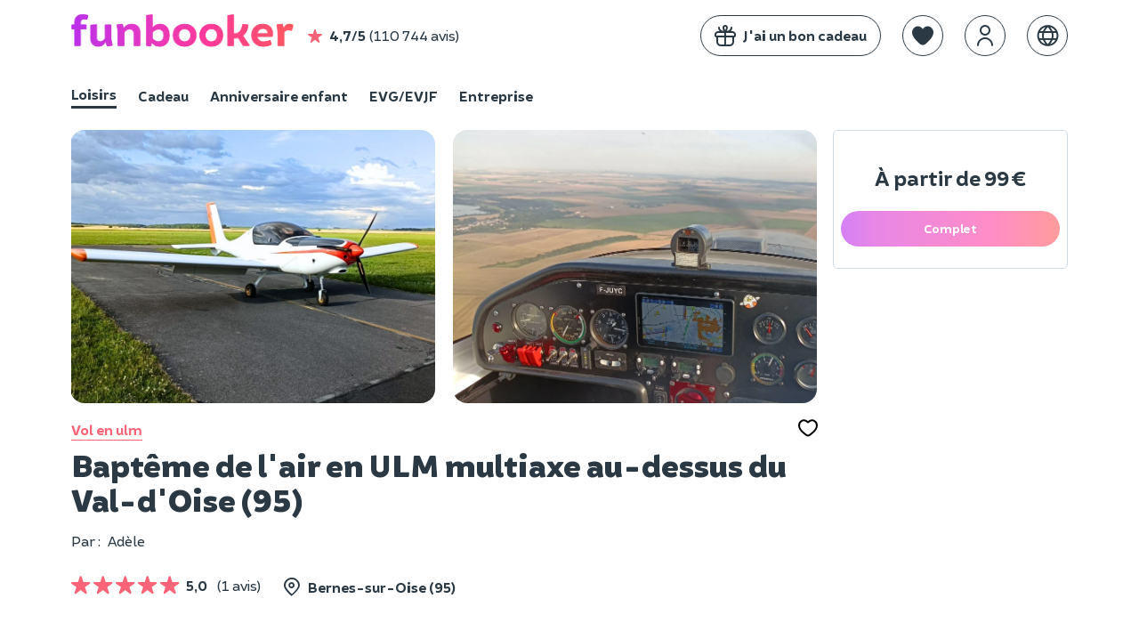

--- FILE ---
content_type: text/html; charset=UTF-8
request_url: https://www.funbooker.com/fr/annonce/bapteme-de-lair-en-ulm-multiaxe-au-dessus-du-val-doise-95/voir
body_size: 14090
content:
<!doctype html>
<html lang="fr">
<head>
    <meta charset="utf-8"><script>
    (function (w, d, s, l, i) {
        w[l] = w[l] || [];
        w[l].push({
            'gtm.start': new Date().getTime(), event: 'gtm.js'
        });
        var f = d.getElementsByTagName(s)[0],
                j = d.createElement(s), dl = l != 'dataLayer' ? '&l=' + l : '';
        j.async = true;
        j.src = 'https://www.googletagmanager.com/gtm.js?id=' + i + dl;
        f.parentNode.insertBefore(j, f);
    })(window, document, 'script', 'dataLayer', 'GTM-MDWD3BL');
</script>
                <link rel="dns-prefetch" href="https://res.cloudinary.com/">
        <link rel="preload" href="https://cdn.funbooker.com/graphic-charter/fonts/fb-icons-3_4.woff2" as="font" type="font/woff2" crossorigin="anonymous">
        <link rel="preload" href="https://cdn.funbooker.com/graphic-charter/fonts/Brocha-Regular.woff2" as="font" type="font/woff2" crossorigin="anonymous">
        <link rel="preload" href="https://cdn.funbooker.com/graphic-charter/fonts/Brocha-Bold.woff2" as="font" type="font/woff2" crossorigin="anonymous">
        <link rel="preload" href="https://cdn.funbooker.com/graphic-charter/fonts/Brocha-Black.woff2" as="font" type="font/woff2" crossorigin="anonymous">
    

        
        <title>Baptême de l&#039;air en ULM multiaxe au-dessus du Val-d&#039;Oise (95)</title>

    <meta name="description" content="&lt;p&gt;Venez d&amp;eacute;couvrir le Val d&#039;Oise autrement : en ULM multiaxe ! Au cours de ce bapt&amp;ecirc;me de l&#039;air de 15 &amp;agrave; 60 minutes, vous survolerez la r&amp;eacute;gion aux c&amp;ocirc;t&amp;eacute;s de pilote">



    <link rel="canonical" href="/fr/annonce/bapteme-de-lair-en-ulm-multiaxe-au-dessus-du-val-doise-95/voir" />

            <link rel="alternate" href="https://www.funbooker.com/fr/annonce/bapteme-de-lair-en-ulm-multiaxe-au-dessus-du-val-doise-95/voir" hreflang="fr" />
            <link rel="alternate" href="https://www.funbooker.com/en/listing/multi-axis-microlight-flight-over-val-doise-95/show" hreflang="en" />
            <link rel="alternate" href="https://www.funbooker.com/es/actividad/primer-vuelo-en-ultraligero-multieje-sobre-val-doise-95/ver" hreflang="es" />
    
    <meta property="og:title" content="Baptême de l&#039;air en ULM multiaxe au-dessus du Val-d&#039;Oise (95)"/>

    <meta property="og:description" content="&lt;p&gt;Venez d&amp;eacute;couvrir le Val d&#039;Oise autrement : en ULM multiaxe ! Au cours de ce bapt&amp;ecirc;me de l&#039;air de 15 &amp;agrave; 60 minutes, vous survolerez la r&amp;eacute;gion aux c&amp;ocirc;t&amp;eacute;s de pilotes ultra-exp&amp;eacute;riment&amp;eacute;s !&lt;/p&gt;
&lt;h3&gt;Le Val-d&#039;Oise : r&amp;eacute;gion parfaite pour d&amp;eacute;couvrir l&#039;ULM&lt;/h3&gt;
&lt;p&gt;"/>

    <meta property="og:image" content="https://res.cloudinary.com/funbooker/image/upload/ar_1:1,f_auto,q_auto,t_lr-medium,w_400/v1/marketplace-listing/nymbnn8uvho4dn7if3kv"/>

    <meta name="viewport" content="height=device-height, width=device-width, initial-scale=1.0, minimum-scale=1.0, maximum-scale=1.0, user-scalable=no, minimal-ui">
    <meta http-equiv="X-UA-Compatible" content="IE=edge">
    <meta name="mobile-web-app-capable" content="yes">

            <link rel="icon" type="image/png" href="/favicon-180x180.png" sizes="144x144">
    
            <link rel="stylesheet" href="https://cdn.funbooker.com/graphic-charter/css/graphic-charter.02fceee4f674c18bc8e8672e97f2d3f4c1687d68.css" type="text/css" media="all">
        <link rel="stylesheet" href="https://cdn.funbooker.com/assets/common_classic.bd7d8bdece63c3eeb334.css" type="text/css" media="all">
                <meta name="p:domain_verify" content="4d04cd271df4f8c3b2741227e48a5f8b"/>
    </head>

<body class="classic elsa listing-detail" data-occasion="">

    
    <header>
                                




        







<div
    id="mobile-menu"
    class="position-fixed w-100 h-100 left-0 bg-white font-weight-bold  top-0"
    style="z-index:  1050; display: none;"
>
    <div class="flex space-between items-center px-4 border rounded-top" style="box-shadow: 0px 0px 15px 9px rgba(0,0,0,0.1);">
        <p class="mb-0">Menu</p>
        <i class="fal fa-times close-icon py-3 cursor-pointer " aria-hidden="true"></i>
    </div>


    <div class="fb-navbar fb-navbar--inverted flex-sm-col pt-3 pt-sm-3 classic">
                                    <a class="flex items-center mb-2 pl-4" href="/fr/category/activites">
                <img style="border-radius: 5px" class="mr-3 float-left" width="40px" height="40px" src="https://res.cloudinary.com/funbooker/image/upload/ar_4:3,c_fill,dpr_2.0,f_auto,q_auto,w_300/v1/marketplace-listing/vm7kzqzohzkmnv716h7j" alt="calendar" />
                <div class="fb-navbar__item mr-4 px-sm-0 text-dark 1"
                     style="border-bottom-width: 0px !important; display: block"
                >
                    <p class="mb-0 text-left w-100 ">Loisirs</p>
                    <p class="mb-0" style="font-weight: normal">17 000 activités près de chez vous</p>
                </div>
            </a>
                                            <a class="flex items-center mb-2 pl-4" href="/fr/theme/cadeau">
                <img style="border-radius: 5px" class="mr-3 float-left" width="40px" height="40px" src="https://res.cloudinary.com/funbooker/image/upload/ar_6:6,c_fill,f_auto,q_auto,w_300/v1/marketplace-listing/awgabwtycyk5brdk5bfh" alt="calendar" />
                <div class="fb-navbar__item mr-4 px-sm-0 text-dark "
                     style="border-bottom-width: 0px !important; display: block"
                >
                    <p class="mb-0 text-left w-100 ">Cadeau</p>
                    <p class="mb-0" style="font-weight: normal">Nos meilleures expériences à offrir</p>
                </div>
            </a>
                                            <a class="flex items-center mb-2 pl-4" href="/fr/category/anniversaire-enfant">
                <img style="border-radius: 5px" class="mr-3 float-left" width="40px" height="40px" src="https://res.cloudinary.com/funbooker/image/upload/ar_4:3,c_fill,dpr_auto,f_auto,q_auto,w_500/v1/marketplace-listing/erfsvakswn0ww9mwiiil" alt="calendar" />
                <div class="fb-navbar__item mr-4 px-sm-0 text-dark "
                     style="border-bottom-width: 0px !important; display: block"
                >
                    <p class="mb-0 text-left w-100 ">Anniversaire enfant</p>
                    <p class="mb-0" style="font-weight: normal">À domicile où dans un lieu</p>
                </div>
            </a>
                                            <a class="flex items-center mb-2 pl-4" href="/fr/evg-evjf">
                <img style="border-radius: 5px" class="mr-3 float-left" width="40px" height="40px" src="https://res.cloudinary.com/funbooker/image/upload/ar_4:3,c_fill,dpr_2.0,f_auto,q_auto,w_300/v1/marketplace-listing/a6wwgpleyploq6gkukfq" alt="calendar" />
                <div class="fb-navbar__item mr-4 px-sm-0 text-dark "
                     style="border-bottom-width: 0px !important; display: block"
                >
                    <p class="mb-0 text-left w-100 ">EVG/EVJF</p>
                    <p class="mb-0" style="font-weight: normal">Activités festives pour votre groupe</p>
                </div>
            </a>
                                                <hr class="mt-2 mb-3 mx-4" />
                        <a class="flex items-center mb-2 pl-4" href="/fr/category/evenement-entreprise">
                <img style="border-radius: 5px" class="mr-3 float-left" width="40px" height="40px" src="https://res.cloudinary.com/funbooker/image/upload/ar_16:11,c_fill,dpr_2.0,f_auto,q_auto,h_400/v1680620187/website/b2b/homepage_business_team_building.png" alt="calendar" />
                <div class="fb-navbar__item mr-4 px-sm-0 text-dark "
                     style="border-bottom-width: 0px !important; display: block"
                >
                    <p class="mb-0 text-left w-100 ">Entreprise</p>
                    <p class="mb-0" style="font-weight: normal">Team building, séminaires, réunions</p>
                </div>
            </a>
            </div>


    <hr class="mt-2">

    <div class="flex flex-col">
                            <div class="flex flex-start text-dark px-4 mr-4 mb-2 items-center" js-link data-href="https://www.funbooker.com/fr/accueil-cadeau?reactRouting=accueil">
                <i class="fal fa-gift mr-3 " style="font-size: 1.5rem"></i>
                <span class="text-dark" style="font-weight: normal">J&#039;ai un bon cadeau </span>
            </div>
            </div>
    <div class="flex flex-col">
                            <div class="flex flex-start text-dark px-4 mr-4 mb-2 items-center" js-link data-href="https://www.funbooker.com/fr/page/devenir-funpro?reactRouting=accueil">
                <i class="fal fa-handshake mr-3 " style="font-size: 1.5rem"></i>
                <span class="text-dark" style="font-weight: normal">Devenir partenaire </span>
            </div>
            </div>
                <div class="px-4">
            <div class="flex items-center">
                <i class="fal fa-globe mr-3" style="font-size: 1.5rem"></i>
                <div chevron-toggle class="flex items-center d-none-min-sm pr-4">
                    <span class="mb-0" style="font-weight: normal">Langues</span>
                    <i class="fal fa-chevron-right ml-2 font-weight-bold" style="font-size: 1rem" aria-hidden="true"></i>
                </div>

            </div>
            <ul id="languages" class="pl-4 font-weight-light ml-2" style="display: none;">
                                    <li >
                        <a href="https://www.funbooker.com/fr/annonce/bapteme-de-lair-en-ulm-multiaxe-au-dessus-du-val-doise-95/voir" class="text-decoration-none font-weight-bold" style=" font-weight: ">Français</a>
                    </li>
                                    <li >
                        <a href="https://www.funbooker.com/en/listing/multi-axis-microlight-flight-over-val-doise-95/show" class="text-decoration-none" style=" font-weight: normal">English</a>
                    </li>
                                    <li >
                        <a href="https://www.funbooker.com/es/actividad/primer-vuelo-en-ultraligero-multieje-sobre-val-doise-95/ver" class="text-decoration-none" style=" font-weight: normal">Español</a>
                    </li>
                            </ul>
        </div>
    </div>
<div
    class="mobile-header flex items-center w-100 d-none-min-sm p-3  "
    style="z-index:  10"
>
                <div id="main-navbar-button" class="cursor-pointer">
        <span class="sr-only">Toggle navigation</span>
        <span
            class="d-block bg-dark"
            style="width: 20px; height: 1px; display: block"
        >
        </span>
        <span
            class="d-block bg-dark"
            style="width: 20px; height: 1px; display: block; margin-top: 0.4rem; margin-bottom: 0.4rem;"
        >
        </span>
        <span
            class="d-block bg-dark"
            style="width: 20px; height: 1px; display: block"
        >
        </span>
    </div>

    <div class="ml-3" style="height: 30px">
        <a href="/fr/">
            <img alt="Funbooker" title="Funbooker" src="https://cdn.funbooker.com/images/funbooker/logo/logo-rainbow-3.png" width="180px">
        </a>
    </div>

    <div class="flex flex-center ml-auto">
                <div
           data-favorite
           data-url="/fr/wishlist"
           data-is-mobile="true"
           class="flex items-center ml-3 responsive-margin"
        ></div>
        <div
            data-auth-system
            data-display-funbooker=""
            data-mobile="true"
        ></div>
    </div>
    <style>
      @media (max-width: 400px) {
        .mobile-header .responsive-margin {
          margin-left: 0.75rem !important;
        }
      }
    </style>
</div>

<nav
    class=" "
    style="z-index:  1050"
>
    <div class="fb-container flex space-between d-none-sm py-3">
        <div class="flex items-center w-100">
            <a href="/fr/">
                <img alt="Funbooker" title="Funbooker" src="https://cdn.funbooker.com/images/funbooker/logo/logo-rainbow-3.png" width="250px">
            </a>
            <div class="flex items-center  d-none-md" js-link  data-href="/fr/review/page">
                <i class="fas fa-star text-primary ml-3 mr-2 ml-sm-0" aria-hidden="true"></i>
                <strong class="mr-1">4,7/5</strong>
                 (110 744 avis)
            </div>
        </div>
        <div class="flex w-100 flex-end items-center" id="mainNavBar">

                            <div class="fb-btn fb-btn--secondary mr-4 " js-link data-href="https://www.funbooker.com/fr/accueil-cadeau?reactRouting=accueil" style="border: 1px solid #2a3944;">
                    <div class="flex items-center">
                        <i class="fal fa-gift  mr-2" style="font-size: 1.5rem;"></i>
                        <span class=" text-ws-no-wrap">J&#039;ai un bon cadeau</span>
                    </div>
                </div>
            
            <div data-favorite data-url="/fr/wishlist" class="mt-0"></div>
            <div
                data-auth-system
                data-display-funbooker=""
                data-font-color="text-dark"
            ></div>

                                    <div class="position-relative list-none ml-4">
                <a class="dropdown-tab dropdown-lang list-none ml-0" href="#" >
                    <i class="border border-dark  fal fa-globe text-dark" style="font-size: 1.5rem; padding: 10px; border-radius: 100%; top: 0"></i>
                </a>
                <ul
    class="fb-dropdown-menu rounded-sm position-absolute right-0 bg-white p-1 mt-1 bg-white border"
    style="display: none; z-index: 1000;"
>
        <li>
        <a
            href="https://www.funbooker.com/fr/annonce/bapteme-de-lair-en-ulm-multiaxe-au-dessus-du-val-doise-95/voir"
            class="position-relative text-decoration-none px-3 py-2  font-weight-bold text-primary text-primary--hover bg-light-grey--hover"
            style="display: block; white-space: nowrap"
        >Français</a>
    </li>
        <li>
        <a
            href="https://www.funbooker.com/en/listing/multi-axis-microlight-flight-over-val-doise-95/show"
            class="position-relative text-decoration-none px-3 py-2 text-dark text-primary--hover bg-light-grey--hover"
            style="display: block; white-space: nowrap"
        >English</a>
    </li>
        <li>
        <a
            href="https://www.funbooker.com/es/actividad/primer-vuelo-en-ultraligero-multieje-sobre-val-doise-95/ver"
            class="position-relative text-decoration-none px-3 py-2 text-dark text-primary--hover bg-light-grey--hover"
            style="display: block; white-space: nowrap"
        >Español</a>
    </li>
    </ul>
            </div>        </div>
    </div>
                    <div class="fb-container">
            
<style>
  .switch-occation-container::-webkit-scrollbar {
    height: 0px;
  }
</style>

<div class="switch-occation-container fb-navbar--dark fb-navbar flex-sm-col pt-3 pt-sm-0  overflow-x-auto-sm classic" id="navbarContainer" style="overflow-x: hidden;">
    <div class="flex" style="white-space : nowrap">

                                    <a
                    class="fb-navbar__item mr-4 pb-sm-1 mr-sm-4 text-dark border-bottom border-dark"
                    href="/fr/category/activites"
                    style="border-bottom-width: 3px !important;"

                >
                    Loisirs
                </a>
                                                <a
                    class="fb-navbar__item mr-4 pb-sm-1 mr-sm-4 text-dark "
                    href="/fr/theme/cadeau"
                    style="border-bottom-width: 3px !important;"

                >
                    Cadeau
                </a>
                                                <a
                    class="fb-navbar__item mr-4 pb-sm-1 mr-sm-4 text-dark "
                    href="/fr/category/anniversaire-enfant"
                    style="border-bottom-width: 3px !important;"

                >
                    Anniversaire enfant
                </a>
                                                <a
                    class="fb-navbar__item mr-4 pb-sm-1 mr-sm-4 text-dark "
                    href="/fr/evg-evjf"
                    style="border-bottom-width: 3px !important;"

                >
                    EVG/EVJF
                </a>
                                                <a
                    class="fb-navbar__item mr-4 pb-sm-1 mr-sm-4 text-dark "
                    href="/fr/category/evenement-entreprise"
                    style="border-bottom-width: 3px !important;"

                >
                    Entreprise
                </a>
                        </div>
</div>
        </div>
    </nav>


<div id="ajaxFlashMessages" class="overlay-alert-container"></div>
            
<div  class="overlay-alert-container">
    </div>
        
            </header><main class="detail fb-container px-sm-0 mx-sm-0 w-sm-100">

                    <div class="description w-md-100 w-75 float-left overflow-hidden pr-md-0">
                
<section class="title pb-0 mb-0 pb-sm-2 mt-4 mt-sm-0">
	
<section class="title pb-0 mb-0 pb-sm-2 mt-4">
	<div class="mb-sm-3">
		

<div class="slider p-0 mb-3 ">
													
		<script type="application/json" id="gallery-data">[{"type":"image","src":"https:\/\/res.cloudinary.com\/funbooker\/image\/upload\/ar_4:3,c_fill,dpr_auto,f_auto,q_auto,w_900\/v1\/marketplace-listing\/nymbnn8uvho4dn7if3kv","html":"<img src=\"https:\/\/res.cloudinary.com\/funbooker\/image\/upload\/ar_4:3,c_fill,dpr_auto,f_auto,q_auto,w_900\/v1\/marketplace-listing\/nymbnn8uvho4dn7if3kv\" class=\"h-100 w-100\" style=\"object-fit: contain\" alt=\"Bapt&#x00EA;me&#x20;de&#x20;l&#x27;air&#x20;en&#x20;ULM&#x20;multiaxe&#x20;au-dessus&#x20;du&#x20;Val-d&#x27;Oise&#x20;&#x28;95&#x29;\">"},{"type":"image","src":"https:\/\/res.cloudinary.com\/funbooker\/image\/upload\/ar_4:3,c_fill,dpr_auto,f_auto,q_auto,w_900\/v1\/marketplace-listing\/dpthxesq1gxojepmjdlu","html":"<img src=\"https:\/\/res.cloudinary.com\/funbooker\/image\/upload\/ar_4:3,c_fill,dpr_auto,f_auto,q_auto,w_900\/v1\/marketplace-listing\/dpthxesq1gxojepmjdlu\" class=\"h-100 w-100\" style=\"object-fit: contain\" alt=\"Bapt&#x00EA;me&#x20;de&#x20;l&#x27;air&#x20;en&#x20;ULM&#x20;multiaxe&#x20;au-dessus&#x20;du&#x20;Val-d&#x27;Oise&#x20;&#x28;95&#x29;\">"}]</script>

					<div class="activity-pictures-carousel owl-carousel text-white owl-loading position-relative pt-sm-0" data-count-img="2">
							<div data-gallery-index="0" class="position-relative">
											<img src='[data-uri]' data-srcset="https://res.cloudinary.com/funbooker/image/upload/ar_4:3,c_fill,dpr_auto,f_auto,q_auto,w_900/v1/marketplace-listing/nymbnn8uvho4dn7if3kv" class="lazyload rounded rounded-0-sm" alt="Bapt&#x00EA;me&#x20;de&#x20;l&#x27;air&#x20;en&#x20;ULM&#x20;multiaxe&#x20;au-dessus&#x20;du&#x20;Val-d&#x27;Oise&#x20;&#x28;95&#x29;">
						<button class="see-all-photos-btn-mobile fb-btn fb-btn--secondary position-absolute right-0 bottom-0 mr-2 mb-4 d-none-min-md" type="button" data-gallery-index="0">
							Photos
						</button>
						
															</div>
							<div data-gallery-index="1" class="position-relative">
											<img src='[data-uri]' data-srcset="https://res.cloudinary.com/funbooker/image/upload/ar_4:3,c_fill,dpr_auto,f_auto,q_auto,w_900/v1/marketplace-listing/dpthxesq1gxojepmjdlu" class="lazyload rounded rounded-0-sm" alt="Bapt&#x00EA;me&#x20;de&#x20;l&#x27;air&#x20;en&#x20;ULM&#x20;multiaxe&#x20;au-dessus&#x20;du&#x20;Val-d&#x27;Oise&#x20;&#x28;95&#x29;">
						<button class="see-all-photos-btn-mobile fb-btn fb-btn--secondary position-absolute right-0 bottom-0 mr-2 mb-4 d-none-min-md" type="button" data-gallery-index="0">
							Photos
						</button>
						
															</div>
					</div>
	
		<span data-edit-listing data-funpro-name="xsaero95@gmail.com" data-target-path="annonce/588517445/editer-images"></span>

</div>
	</div>
	<div class="mx-sm-3 flex space-between items-center mt-3">
					<a class="text-primary text-decoration-none border-bottom border-primary font-weight-bold" href="/fr/category/ulm">
				Vol en ulm
			</a>
		
		<div
			data-wishlist-button
			data-stroke="#000"
			data-listing-id="588517445"
			data-slug="bapteme-de-lair-en-ulm-multiaxe-au-dessus-du-val-doise-95"
		>
		</div>
	</div>
</section>

<div id="fun-gallery" style="display: none;">
	<button class="gallery-close">
		<i class="fal fa-times"></i>
	</button>
	<div class="flex items-center">
		<button class="gallery-prev">
			<i class="fal fa-angle-left"></i>
		</button>
		<div class="flex items-center flex-col">
			<span class="gallery-counter text-white font-weight-bold mb-3"></span>
			<div class="gallery-content mx-4"></div>
			<div class="gallery-nav-lines mt-sm-0"></div>
		</div>
		<button class="gallery-next">
			<i class="fal fa-angle-right"></i>
		</button>
	</div>
</div>

	
	<div class="mx-sm-3">
		<h1 class="mb-3 mt-1 mt-sm-2 mb-sm-0">
			Baptême de l&#039;air en ULM multiaxe au-dessus du Val-d&#039;Oise (95)
			<span data-edit-listing data-funpro-name="xsaero95@gmail.com" data-target-path="annonce/588517445/editer-presentation"></span>
		</h1>

						<div class="w-100 flex flex-sm-col items-center items-start-sm mb-sm-0" style="min-height: 23px">
							<div class=" pr-0 mr-4 flex items-center flex-sm-col items-start-sm">
											<div class="flex mt-sm-3 mr-4 mr-sm-0">
							<p class="mb-0 font-weight-normal mr-2">Par
								:</p>
															<p class="font-weight-normal mb-0">Adèle</p>
													</div>
					
									</div>
															</div>
			</div>
</section>


                

<section class="position-relative mb-4 mb-sm-4 mx-sm-3 mt-4 mt-sm-3">
    <div>
                    <div class="w-100 mb-4 mb-sm-3">
                <div class="flex flex-wrap items-baseline mb-4 flex-sm-col mb-sm-2">
                                            <a class="text-decoration-none  mt-1 mr-4 pb-sm-2 mr-sm-2" href="#opinion">
                            

    <div class="inline-flex items-center">
                                    
    <div class="flex items-center">
                                    <i class="fas fa-star text-primary fa-lg mt-1 mr-1" aria-hidden="true"></i>
                                                <i class="fas fa-star text-primary fa-lg mt-1 mr-1" aria-hidden="true"></i>
                                                <i class="fas fa-star text-primary fa-lg mt-1 mr-1" aria-hidden="true"></i>
                                                <i class="fas fa-star text-primary fa-lg mt-1 mr-1" aria-hidden="true"></i>
                                                <i class="fas fa-star text-primary fa-lg mt-1" aria-hidden="true"></i>
                        </div>

                <span>
            <b class="mx-2">5,0</b>
            <span class="font-weight-normal">(1 avis)</span>
        </span>
    </div>
                        </a>
                                                                <p class=" mb-0 pb-sm-2 font-weight-bold flex items-center">
                            <i class="fal fa-map-marker-alt fa-lg mr-2" aria-hidden="true"></i>
                                                                                                Bernes-sur-Oise
                                    
                                    (95)
                                                                                    </p>
                                    </div>
                <!-- infos partique (participants, age, heure, etc.) only on b2b; never for PASS -->
                            </div>
                <div class="flex items-center flex-wrap items-start-sm">
                                                                    </div>
            </div>
</section>

<div id="root-wishlist"></div>


                                
                                                                            <section class="cancellation-policy   mb-sm-4 mt-4 mt-sm-4 mx-sm-3">
                                                            <p class="flex items-center items-start-sm">
                                    <i class="fal fa-calendar fa-lg mt-sm-2 mr-2" style="width: 23px"></i>
                                    <span class="flex flex-sm-col">
                                            <strong class="mr-2 mb-sm-0">Annulation gratuite</strong>jusqu'à 7 jours avant la date de l'activité.
                                        </span>
                                </p>
                            
                                                    </section>
                                                    
                                
                
                
                
                                  

                                    <section class="long-description  pb-4 mb-4 pb-sm-3 pt-sm-2 mb-0 border-bottom mx-sm-3">
                                                    <h2 class="mt-0 mb-4 mb-sm-4">Au programme :</h2>
                                                                            
<!-- infos partique (participants, age, heure, etc.) -->
<ol class=" pl-0 mb-0 flex flex-sm-col list-none">
                <li class="mr-4 pb-2 pb-sm-2 pr-2 font-weight-bold flex items-center">
                                    <i class="fal fun-icon fa-clock fa-lg mr-2" aria-hidden="true" style="width: 23px"></i>
                                                15min
                                    </li>
    
                         <li class="mr-4 pb-2 pb-sm-2 pr-2 font-weight-bold flex items-center">
                <i class="fal fun-icon fa-users fa-lg mr-2" aria-hidden="true" style="width: 23px"></i>
                 Jusqu&#039;à 5 personnes  </li>
                
                                        <li class="mr-4 pb-2 pb-sm-2 pr-2 font-weight-bold flex items-center">
                    <i class="fal fun-icon fa-child fa-lg mr-2" aria-hidden="true" style="width: 23px"></i>
                    À partir de 7 ans
                </li>
                        
    
</ol>
                                                <p><p>Venez d&eacute;couvrir le Val d'Oise autrement : en ULM multiaxe ! Au cours de ce bapt&ecirc;me de l'air de 15 &agrave; 60 minutes, vous survolerez la r&eacute;gion aux c&ocirc;t&eacute;s de pilotes ultra-exp&eacute;riment&eacute;s !</p>
<h3>Le Val-d'Oise : r&eacute;gion parfaite pour d&eacute;couvrir l'ULM</h3>
<p>Durant ce vol d&eacute;couverte, vous survolerez le Val-d'Oise et notamment, le parc Ast&eacute;rix, situ&eacute; &agrave; la fronti&egrave;re avec l'Oise. Ce dernier vous semblera immense ! Vous observerez &eacute;galement tout le d&eacute;partement depuis le ciel et en prendrez plein la vue.&nbsp;</p>
<p><strong>L'ULM multiaxe :&nbsp;</strong>petit avion ultral&eacute;ger (moins de 450 kg) ferm&eacute; et moins tributaire des intemp&eacute;ries. Les plus frileux le pr&eacute;f&eacute;reront au pendulaire car il est plus stable et g&eacute;n&eacute;ralement bien chauff&eacute;.&nbsp;</p>
<h3>D&eacute;roulement du vol :</h3>
<ul>
<li><strong>Briefing :</strong>&nbsp;10 minutes de rappel sur les r&egrave;gles de s&eacute;curit&eacute; et les sp&eacute;cificit&eacute;s de l'ULM.&nbsp;</li>
<li><strong>Embarquement</strong> dans l'appareil et d&eacute;part pour le vol.</li>
<li>Survol du Val-d'Oise pendant <strong>15 &agrave; 60 minutes</strong> selon la formule choisie.&nbsp;</li>
<li><strong>Atterrissage</strong> et d&eacute;briefing avec le pilote.&nbsp;</li>
</ul>
<p>Ces formules de vols sont parfaites si vous souhaitez prendre place dans un "petit coucou" tout en profitant de la vue et des paysages !&nbsp;</p></p>
                    </section>
                
                
                                    
    <section id="price" class="price mb-sm-3 " xmlns="http://www.w3.org/1999/html" data-min-person="1" data-max-person="5">
        <div class="flex space-between items-center pt-sm-3 mb-4 mx-sm-3">
            <h2 class="m-0 flex items-center flex-grow">
                                    Les tarifs
                                                    <span class="crayonne meilleur-prix d-inline-block position-relative ml-3"></span>
                            </h2>
            <div class="d-none-sm text-center">
                <span
                    data-edit-listing
                    data-funpro-name="xsaero95@gmail.com"
                    data-target-path="annonce/588517445/editer-prix"
                ></span>
            </div>
        </div>
        
        
        
        <div class="bg-light-snow p-4 rounded-md p-sm-3 rounded-0-sm">
            <div id="price-validation-error" class="text-danger mb-3" style="display:none;"></div>
                            <p><span class="font-weight-bold">Zéro frais de réservation</span></p>
                                        <div class="m-0 pt-2">
                                            <div class="info-price position-relative flex items-center flex-start mb-3 p-3 bg-white rounded-md flex-md-col" 
                             data-item-id="91698"
                             data-item-price="99"
                             data-min-capacity="0"
                             data-max-capacity="5"
                             data-number-of-persons="1"
                             data-is-option="false">
                            <div class="flex space-between w-100 flex-md-col">
                                 <div class="info mb-sm-2 ">
                                    <p class="my-0 h4">Vol - 25 minutes</p>
                                                                            <p class="font-weight-normal  mb-0 pt-2">Prix / personne</p>
                                                                                                        </div>

                                                                    <span class="price m-0 font-weight-bold text-right align-right flex items-center " data-price-decimal="99">
                                                                             <span class="h3 my-0">99 € </span>
                                                                            </span>
                                                            </div>
                        </div>
                                            <div class="info-price position-relative flex items-center flex-start mb-3 p-3 bg-white rounded-md flex-md-col" 
                             data-item-id="91699"
                             data-item-price="129"
                             data-min-capacity="0"
                             data-max-capacity="5"
                             data-number-of-persons="1"
                             data-is-option="false">
                            <div class="flex space-between w-100 flex-md-col">
                                 <div class="info mb-sm-2 ">
                                    <p class="my-0 h4">Vol - 35 minutes</p>
                                                                            <p class="font-weight-normal  mb-0 pt-2">Prix / personne</p>
                                                                                                        </div>

                                                                    <span class="price m-0 font-weight-bold text-right align-right flex items-center " data-price-decimal="129">
                                                                             <span class="h3 my-0">129 € </span>
                                                                            </span>
                                                            </div>
                        </div>
                                            <div class="info-price position-relative flex items-center flex-start mb-3 p-3 bg-white rounded-md flex-md-col" 
                             data-item-id="91700"
                             data-item-price="164"
                             data-min-capacity="0"
                             data-max-capacity="5"
                             data-number-of-persons="1"
                             data-is-option="false">
                            <div class="flex space-between w-100 flex-md-col">
                                 <div class="info mb-sm-2 ">
                                    <p class="my-0 h4">Vol - 45 minutes</p>
                                                                            <p class="font-weight-normal  mb-0 pt-2">Prix / personne</p>
                                                                                                        </div>

                                                                    <span class="price m-0 font-weight-bold text-right align-right flex items-center " data-price-decimal="164">
                                                                             <span class="h3 my-0">164 € </span>
                                                                            </span>
                                                            </div>
                        </div>
                                            <div class="info-price position-relative flex items-center flex-start mb-3 p-3 bg-white rounded-md flex-md-col" 
                             data-item-id="91701"
                             data-item-price="229"
                             data-min-capacity="0"
                             data-max-capacity="5"
                             data-number-of-persons="1"
                             data-is-option="false">
                            <div class="flex space-between w-100 flex-md-col">
                                 <div class="info mb-sm-2 ">
                                    <p class="my-0 h4">Vol - 60 minutes</p>
                                                                            <p class="font-weight-normal  mb-0 pt-2">Prix / personne</p>
                                                                                                        </div>

                                                                    <span class="price m-0 font-weight-bold text-right align-right flex items-center " data-price-decimal="229">
                                                                             <span class="h3 my-0">229 € </span>
                                                                            </span>
                                                            </div>
                        </div>
                                    </div>
                        <div class="d-none-min-sm flex-col">
                                    <div class="text-center mt-4 mt-sm-4">
                        <div class="grid ">
                            

            
        <a
        class="fb-btn fb-btn--primary  font-weight-bolder w-100 text-center flex-center disabled"
        href="/fr/checkout/booking/new/bapteme-de-lair-en-ulm-multiaxe-au-dessus-du-val-doise-95"
        rel="nofollow"         title="Complet"
        style="display: flex"
    >
                            <span class="button-total mr-1" style="display: none;"></span>
                <span class="button-text">Complet</span>
    </a>

                        </div>
                    </div>
                
                                    <div class="flex flex-center">
                        <div class="flex items-center flex-wrap d-none-sm">
    <img src="https://res.cloudinary.com/funbooker/image/upload/f_auto,q_auto,w_160/website/checkout/logo-cb" class="mr-3 mr-sm-2" alt="CB" style="width: 30px">
    <img src="https://res.cloudinary.com/funbooker/image/upload/f_auto,q_auto,w_160/website/checkout/mastercard-v2.png" class="mr-3 mr-sm-2" alt="mastercard" style="width: 31px">
    <img src="https://res.cloudinary.com/funbooker/image/upload/f_auto,q_auto,w_160/website/checkout/visa.png" class="mr-3 mr-sm-2" alt="Visa" style="width: 53px">
    <img src="https://res.cloudinary.com/funbooker/image/upload/f_auto,q_auto,w_160/website/checkout/logo-apple-pay.svg" class="mr-3 mr-sm-2" alt="Apple Pay" style="width: 63px">
    <img src="https://res.cloudinary.com/funbooker/image/upload/f_auto,q_auto,w_160/website/checkout/logo-gpay.svg" class="mr-3 mr-sm-2" alt="Google Pay" style="width: 60px">
    <img src="https://res.cloudinary.com/funbooker/image/upload/f_auto,q_auto,w_160/website/checkout/paypal.png" class="mr-3 mr-sm-2" alt="Paypal" style="width: 73px">
    <div class="mb-2">
        <img src="https://res.cloudinary.com/funbooker/image/upload/v1744894424/website/Logos/logo_cv_connect_full_png.png" class="mr-3 mr-sm-2" alt="Ancv" style="width: 110px;">
    </div>
    <img src="https://res.cloudinary.com/funbooker/image/upload/v1719312838/website/Logos/ilicado_noir_v2.png" alt="Illicado" style="width: 73px">
</div>

<div class="flex flex-center flex-wrap d-none-min-sm pt-1">
    <img src="https://res.cloudinary.com/funbooker/image/upload/f_auto,q_auto,w_160/website/checkout/logo-cb" class="mr-3 mr-sm-2" alt="CB" style="width: 23px">
    <img src="https://res.cloudinary.com/funbooker/image/upload/f_auto,q_auto,w_160/website/checkout/mastercard-v2.png" class="mr-3 mr-sm-2" alt="mastercard" style="width: 22px">
    <img src="https://res.cloudinary.com/funbooker/image/upload/f_auto,q_auto,w_160/website/checkout/visa.png" class="mr-3 mr-sm-2" alt="Visa" style="width: 37px">
    <img src="https://res.cloudinary.com/funbooker/image/upload/f_auto,q_auto,w_160/website/checkout/logo-gpay.svg" class="mr-3 mr-sm-2" alt="Google Pay" style="width: 55px">
    <img src="https://res.cloudinary.com/funbooker/image/upload/f_auto,q_auto,w_160/website/checkout/logo-apple-pay.svg" class="mr-3 mr-sm-2" alt="Apple Pay" style="width: 55px">
    <img src="https://res.cloudinary.com/funbooker/image/upload/f_auto,q_auto,w_160/website/checkout/paypal.png" class="mr-3 mr-sm-2" alt="Paypal" style="width: 60px">
    <img src="https://res.cloudinary.com/funbooker/image/upload/v1744894424/website/Logos/logo_cv_connect_full_png.png" class="mr-3 mr-sm-2" alt="Ancv" style="width: 94px;">
    <img src="https://res.cloudinary.com/funbooker/image/upload/v1719312838/website/Logos/ilicado_noir_v2.png" alt="Illicado" style="width: 60px">
</div>
                    </div>
                            </div>

                            <div class="flex space-between items-center pt-4  d-none-sm  flex-md-column-reverse ">
                    <div class="flex items-center flex-wrap d-none-sm">
    <img src="https://res.cloudinary.com/funbooker/image/upload/f_auto,q_auto,w_160/website/checkout/logo-cb" class="mr-3 mr-sm-2" alt="CB" style="width: 30px">
    <img src="https://res.cloudinary.com/funbooker/image/upload/f_auto,q_auto,w_160/website/checkout/mastercard-v2.png" class="mr-3 mr-sm-2" alt="mastercard" style="width: 31px">
    <img src="https://res.cloudinary.com/funbooker/image/upload/f_auto,q_auto,w_160/website/checkout/visa.png" class="mr-3 mr-sm-2" alt="Visa" style="width: 53px">
    <img src="https://res.cloudinary.com/funbooker/image/upload/f_auto,q_auto,w_160/website/checkout/logo-apple-pay.svg" class="mr-3 mr-sm-2" alt="Apple Pay" style="width: 63px">
    <img src="https://res.cloudinary.com/funbooker/image/upload/f_auto,q_auto,w_160/website/checkout/logo-gpay.svg" class="mr-3 mr-sm-2" alt="Google Pay" style="width: 60px">
    <img src="https://res.cloudinary.com/funbooker/image/upload/f_auto,q_auto,w_160/website/checkout/paypal.png" class="mr-3 mr-sm-2" alt="Paypal" style="width: 73px">
    <div class="mb-2">
        <img src="https://res.cloudinary.com/funbooker/image/upload/v1744894424/website/Logos/logo_cv_connect_full_png.png" class="mr-3 mr-sm-2" alt="Ancv" style="width: 110px;">
    </div>
    <img src="https://res.cloudinary.com/funbooker/image/upload/v1719312838/website/Logos/ilicado_noir_v2.png" alt="Illicado" style="width: 73px">
</div>

<div class="flex flex-center flex-wrap d-none-min-sm pt-1">
    <img src="https://res.cloudinary.com/funbooker/image/upload/f_auto,q_auto,w_160/website/checkout/logo-cb" class="mr-3 mr-sm-2" alt="CB" style="width: 23px">
    <img src="https://res.cloudinary.com/funbooker/image/upload/f_auto,q_auto,w_160/website/checkout/mastercard-v2.png" class="mr-3 mr-sm-2" alt="mastercard" style="width: 22px">
    <img src="https://res.cloudinary.com/funbooker/image/upload/f_auto,q_auto,w_160/website/checkout/visa.png" class="mr-3 mr-sm-2" alt="Visa" style="width: 37px">
    <img src="https://res.cloudinary.com/funbooker/image/upload/f_auto,q_auto,w_160/website/checkout/logo-gpay.svg" class="mr-3 mr-sm-2" alt="Google Pay" style="width: 55px">
    <img src="https://res.cloudinary.com/funbooker/image/upload/f_auto,q_auto,w_160/website/checkout/logo-apple-pay.svg" class="mr-3 mr-sm-2" alt="Apple Pay" style="width: 55px">
    <img src="https://res.cloudinary.com/funbooker/image/upload/f_auto,q_auto,w_160/website/checkout/paypal.png" class="mr-3 mr-sm-2" alt="Paypal" style="width: 60px">
    <img src="https://res.cloudinary.com/funbooker/image/upload/v1744894424/website/Logos/logo_cv_connect_full_png.png" class="mr-3 mr-sm-2" alt="Ancv" style="width: 94px;">
    <img src="https://res.cloudinary.com/funbooker/image/upload/v1719312838/website/Logos/ilicado_noir_v2.png" alt="Illicado" style="width: 60px">
</div>
                    <div class="grid ">
                        

            
        <a
        class="fb-btn fb-btn--primary  font-weight-bolder w-100 text-center flex-center disabled"
        href="/fr/checkout/booking/new/bapteme-de-lair-en-ulm-multiaxe-au-dessus-du-val-doise-95"
        rel="nofollow"         title="Complet"
        style="display: flex"
    >
                            <span class="button-total mr-1" style="display: none;"></span>
                <span class="button-text">Complet</span>
    </a>

                    </div>
                </div>
                                </div>
    </section>
                
                

                                                
                
    <section id="opinion" class="opinion position-relative border-bottom pt-sm-2 mb-4 mx-sm-3">
        <div class="flex mt-2">
            <h2 class="flex items-center m-0">
                

    <div class="inline-flex items-center">
                                    
    <div class="flex items-center">
                                    <i class="fas fa-star text-primary fa-lg mt-1 mr-1" aria-hidden="true"></i>
                                                <i class="fas fa-star text-primary fa-lg mt-1 mr-1" aria-hidden="true"></i>
                                                <i class="fas fa-star text-primary fa-lg mt-1 mr-1" aria-hidden="true"></i>
                                                <i class="fas fa-star text-primary fa-lg mt-1 mr-1" aria-hidden="true"></i>
                                                <i class="fas fa-star text-primary fa-lg mt-1" aria-hidden="true"></i>
                        </div>

                <span>
            <b class="mx-2">5,0</b>
            <span class="font-weight-normal">(1 avis)</span>
        </span>
    </div>
            </h2>
            <div class="crayonne p100-verifies ml-4 mb-3 d-none-md"></div>
        </div>

        <p class=" mt-2">Nos avis proviennent des clients Funbooker ayant réalisé cette activité</p>

        <div class="pagination-more pt-3">
    <div class="pagination-content">
            
<div class="py-4 border-top ">
    <div class="inline-flex items-center">
        <i class="fas fa-star text-primary" aria-hidden="true"></i>
        <b class="ml-2">5/5</b>
    </div>
    <p><i>Super activé pour des pro vraiment sympas et doués.
Une très belle expérience !</i></p>
    <div class="flex items-center">
                    <p class="font-weight-bold mr-2 mb-0 my-2">
                Franck,
            </p>
            <p class="mb-0">15 oct. 2024</p>
            </div>
</div>
    </div>

    </div>

    </section>

                

    <section id="location" class="location text-lg mx-sm-3 pb-3 pb-sm-2 border-bottom mb-sm-4 ">
        <span
            data-edit-listing
            data-listing-id="588517445"
            data-funpro-name="xsaero95@gmail.com"
            data-target-path="annonce/588517445/editer-adresse"
        ></span>
        <h2 class="h1 mt-0 mt-sm-2 mb-4">Le lieu</h2>
                    <p>Adresse : <br />
Aérodrome de Persan-Beaumont, 95340 Bernes-sur-Oise<br />
<br />
Accès :<br />
- En voiture : 10 minutes de route de Chambly via D924</p>
        
        
                    <div
                style="height: 300px;"
                class="border rounded-sm my-5 my-sm-4 w-100 position-relative"
                id="map"
                data-text=" Aérodrome de Persan-Beaumont, 95340 Bernes-sur-Oise, FR"
                data-lat="49.1650083"
                data-lng="2.3123274"
                data-zoom-level="13"
            >
                <div
                    style="cursor: pointer; background-position-x: center; background-position-y: center; background-size: cover;"
                    class="w-100 h-100"
                    id="mapBoxStatic"
                ></div>
                <div
                    class="position-absolute bottom-0 right-0 p-1"
                    style="font-size: 10px; background-color: rgba(255, 255, 255, 0.8); z-index: 100;"
                >
                    <div><a href="https://leafletjs.com">Leaflet</a> <span aria-hidden="true">|</span> © <a href="https://www.openstreetmap.org/copyright">OpenStreetMap</a> contributors</div>
                </div>
            </div>
            </section>


                                                    <section class="extra-information pt-sm-2 mb-0 mx-sm-3 border-bottom pb-4 pb-sm-3">

                                                    <h2 class="mt-0 mb-4 mb-sm-4 pb-sm-2">Les infos pratiques</h2>
                            <p><ul>
<li>Age minimum : 7 ans. Une autorisation parentale est n&eacute;cessaire et sera demand&eacute;e pour les mineurs.</li>
<li>Poids maximum : 100 kg</li>
<li>Pr&eacute;voir une tenue sportive et chaude.</li>
<li><strong>Activit&eacute; soumise aux contraintes m&eacute;t&eacute;o. Vous recevrez un sms de confirmation la veille de votre activit&eacute;.</strong></li>
<li>En cas de conditions m&eacute;t&eacute;o d&eacute;favorables, une nouvelle date vous sera propos&eacute;e pour effectuer votre vol.</li>
</ul></p>
                        
                        <div class="included-excluded mb-3">
                                                                                </div>
                    </section>
                                
            </div>                        <div class="w-25 d-none-md position-sticky top-0 float-right pl-5" style="height: fit-content;">
                <aside class="text-center" style="min-width: 257.5px">
                    <section class="mt-4 pt-4 pb-4 px-sm-2 px-3 border rounded-sm position-relative overflow-hidden">
                                                <div>
                                                            <div class="mb-4">
                                    <p class="h3 mb-0 mt-3">À partir de <span class="  ">99 €</span></p>
                                                                    </div>
                            
                            <div class="grid gap-y-4">
                                

            
        <a
        class="fb-btn fb-btn--primary  font-weight-bolder w-100 text-center flex-center disabled"
        href="/fr/checkout/booking/new/bapteme-de-lair-en-ulm-multiaxe-au-dessus-du-val-doise-95"
        rel="nofollow"         title="Complet"
        style="display: flex"
    >
                        <span class="button-text">Complet</span>
    </a>

                            </div>

                        </div>
                    </section>
                </aside>
            </div><div class="position-fixed bottom-0 left-0 m-0 w-100 shadow d-none-min-md z-40">

        <div class="text-dark bg-white text-center flex items-center space-between" style="height: 60px;">
        <div class="w-100 px-3">
            <div class="grid ">
                

            
        <a
        class="fb-btn fb-btn--primary  font-weight-bolder w-100 text-center flex-center disabled"
        href="/fr/checkout/booking/new/bapteme-de-lair-en-ulm-multiaxe-au-dessus-du-val-doise-95"
        rel="nofollow"         title="Complet"
        style="display: flex"
    >
                        <span class="button-text">Complet</span>
    </a>

            </div>
        </div>
    </div>
</div>
            <script type="application/ld+json">
            {"@context":"https:\/\/schema.org\/","@graph":[{"@context":"https:\/\/schema.org\/","@type":"Product","name":"Bapt\u00eame de l'air en ULM multiaxe au-dessus du Val-d'Oise (95)","description":"<p>Venez d&eacute;couvrir le Val d'Oise autrement : en ULM multiaxe ! Au cours de ce bapt&ecirc;me de l'air de 15 &agrave; 60 minutes, vous survolerez la r&eacute;gion aux c&ocirc;t&eacute;s de pilotes ultra-exp&eacute;riment&eacute;s !<\/p>\n<h3>Le Val-d'Oise : r&eacute;gion parfaite pour d&eacute;couvrir l'ULM<\/h3>\n<p>Durant ce vol d&eacute;couverte, vous survolerez le Val-d'Oise et notamment, le parc Ast&eacute;rix, situ&eacute; &agrave; la fronti&egrave;re avec l'Oise. Ce dernier vous semblera immense ! Vous observerez &eacute;galement tout le d&eacute;partement depuis le ciel et en prendrez plein la vue.&nbsp;<\/p>\n<p><strong>L'ULM multiaxe :&nbsp;<\/strong>petit avion ultral&eacute;ger (moins de 450 kg) ferm&eacute; et moins tributaire des intemp&eacute;ries. Les plus frileux le pr&eacute;f&eacute;reront au pendulaire car il est plus stable et g&eacute;n&eacute;ralement bien chauff&eacute;.&nbsp;<\/p>\n<h3>D&eacute;roulement du vol :<\/h3>\n<ul>\n<li><strong>Briefing :<\/strong>&nbsp;10 minutes de rappel sur les r&egrave;gles de s&eacute;curit&eacute; et les sp&eacute;cificit&eacute;s de l'ULM.&nbsp;<\/li>\n<li><strong>Embarquement<\/strong> dans l'appareil et d&eacute;part pour le vol.<\/li>\n<li>Survol du Val-d'Oise pendant <strong>15 &agrave; 60 minutes<\/strong> selon la formule choisie.&nbsp;<\/li>\n<li><strong>Atterrissage<\/strong> et d&eacute;briefing avec le pilote.&nbsp;<\/li>\n<\/ul>\n<p>Ces formules de vols sont parfaites si vous souhaitez prendre place dans un \"petit coucou\" tout en profitant de la vue et des paysages !&nbsp;<\/p>","offers":{"@type":"AggregateOffer","lowPrice":99,"priceCurrency":"EUR"},"potentialAction":{"@type":"ReserveAction","target":{"@type":"EntryPoint","urlTemplate":"https:\/\/www.funbooker.com\/fr\/annonce\/bapteme-de-lair-en-ulm-multiaxe-au-dessus-du-val-doise-95\/voir","actionPlatform":["https:\/\/schema.org\/DesktopWebPlatform"]},"result":{"@type":"Reservation","name":"R\u00e9server"}},"aggregateRating":{"@type":"AggregateRating","ratingValue":5,"reviewCount":1},"review":[{"@type":"Review","author":"Franck","datePublished":"2024-10-15","description":"Super activ\u00e9 pour des pro vraiment sympas et dou\u00e9s.\nUne tr\u00e8s belle exp\u00e9rience !","reviewRating":{"@type":"Rating","bestRating":5,"ratingValue":5,"worstRating":1}}],"image":{"@id":"https:\/\/www.funbooker.com\/fr\/annonce\/bapteme-de-lair-en-ulm-multiaxe-au-dessus-du-val-doise-95\/voir#primaryimage"}},{"@type":"WebPage","url":"https:\/\/www.funbooker.com\/fr\/annonce\/bapteme-de-lair-en-ulm-multiaxe-au-dessus-du-val-doise-95\/voir","name":"Bapt\u00eame de l'air en ULM multiaxe au-dessus du Val-d'Oise (95)","primaryImageOfPage":{"@id":"https:\/\/www.funbooker.com\/fr\/annonce\/bapteme-de-lair-en-ulm-multiaxe-au-dessus-du-val-doise-95\/voir#primaryimage"},"image":{"@id":"https:\/\/www.funbooker.com\/fr\/annonce\/bapteme-de-lair-en-ulm-multiaxe-au-dessus-du-val-doise-95\/voir#primaryimage"},"thumbnailUrl":"https:\/\/res.cloudinary.com\/funbooker\/image\/upload\/ar_1:1,c_fill,dpr_2.0,f_auto,q_auto,w_400\/v1\/marketplace-listing\/nymbnn8uvho4dn7if3kv"},{"@type":"ImageObject","@id":"https:\/\/www.funbooker.com\/fr\/annonce\/bapteme-de-lair-en-ulm-multiaxe-au-dessus-du-val-doise-95\/voir#primaryimage","url":"https:\/\/res.cloudinary.com\/funbooker\/image\/upload\/ar_1:1,c_fill,dpr_2.0,f_auto,q_auto,w_400\/v1\/marketplace-listing\/nymbnn8uvho4dn7if3kv","contentUrl":"https:\/\/res.cloudinary.com\/funbooker\/image\/upload\/ar_1:1,c_fill,dpr_2.0,f_auto,q_auto,w_400\/v1\/marketplace-listing\/nymbnn8uvho4dn7if3kv"}]}
            </script>
            </main>

                                                                    
                            <div class="fb-container overflow-hidden">
                    <section class="mb-0 mt-4 mt-sm-4">
                        
    <h2 class="mt-1">Le Funpro vous propose également :</h2>
    <div class="featured-listing-carousel owl-carousel owl-carousel-align-start mb-3" data-tracking-item="searchList">
        

                    <div class="listing-card-v2 " data-listing-card data-id="696435923" data-name="Initiation au pilotage d&#039;ULM multiaxe au-dessus du Val-d&#039;Oise" data-slug="initiation-au-pilotage-dulm-multiaxe-au-dessus-du-val-doise-95">
        <a href="/fr/annonce/initiation-au-pilotage-dulm-multiaxe-au-dessus-du-val-doise-95/voir" title="Initiation au pilotage d&#039;ULM multiaxe au-dessus du Val-d&#039;Oise" class="text-decoration-none">
            <div class="listing-card-v2__image">
                <div
                    data-wishlist-button
                    data-listing-id="696435923"
                    data-slug="initiation-au-pilotage-dulm-multiaxe-au-dessus-du-val-doise-95"
                    class="listing-card-v2__like"
                >
                </div>
                                                                
                <img src='[data-uri]'
                     alt="Initiation&#x20;au&#x20;pilotage&#x20;d&#x27;ULM&#x20;multiaxe&#x20;au-dessus&#x20;du&#x20;Val-d&#x27;Oise" class='lazyload w-100'
                     data-srcset="https://res.cloudinary.com/funbooker/image/upload/ar_4:3,c_fill,f_auto,q_auto,w_300/v1/marketplace-listing/npc4rgzosnp9apjcdhvu 1x, https://res.cloudinary.com/funbooker/image/upload/ar_4:3,c_fill,dpr_2.0,f_auto,q_auto,w_300/v1/marketplace-listing/npc4rgzosnp9apjcdhvu 2x"
                     title="Initiation&#x20;au&#x20;pilotage&#x20;d&#x27;ULM&#x20;multiaxe&#x20;au-dessus&#x20;du&#x20;Val-d&#x27;Oise" width='300'
                />
                                                                </div>

            <div class="listing-card-v2__description p-sm-2">
                                                            <p class="listing-card-v2__category text-uppercase m-0">
                            Vol en ULM
                        </p>
                                    
                <p class="listing-card-v2__title">
                    <a href="/fr/annonce/initiation-au-pilotage-dulm-multiaxe-au-dessus-du-val-doise-95/voir" class="mt-1">
                        Initiation au pilotage d&#039;ULM multiaxe au-dessus du Val-d&#039;Oise
                    </a>
                </p>

                <div class="flex items-center">
                    
                    
                    
                    
                    
                                        
                    
                    
                                        
                                            <div class="mt-2 mb-1">
                            <p
                                style="white-space: nowrap"
                                class="listing-card-v2__tag text-sm d-inline my-2 text-green-valid font-weight-bold"
                            </p>
                        </div>
                                    </div>

                <div class="listing-card-v2__detail w-100">
                    <div class="flex items-center space-between ">
                        <div class="float-left">
                                                            <div class="listing-card-v2__price">109 €
                                </div>
                                                                                </div>
                                            </div>
                </div>
            </div>
        </a>
    </div>

    
                    <div class="listing-card-v2 " data-listing-card data-id="844857039" data-name="Initiation au pilotage d&#039;ULM pendulaire au-dessus du Val-d&#039;Oise " data-slug="initiation-au-ulm-au-dessus-du-val-doise-95">
        <a href="/fr/annonce/initiation-au-ulm-au-dessus-du-val-doise-95/voir" title="Initiation au pilotage d&#039;ULM pendulaire au-dessus du Val-d&#039;Oise " class="text-decoration-none">
            <div class="listing-card-v2__image">
                <div
                    data-wishlist-button
                    data-listing-id="844857039"
                    data-slug="initiation-au-ulm-au-dessus-du-val-doise-95"
                    class="listing-card-v2__like"
                >
                </div>
                                                                
                <img src='[data-uri]'
                     alt="Initiation&#x20;au&#x20;pilotage&#x20;d&#x27;ULM&#x20;pendulaire&#x20;au-dessus&#x20;du&#x20;Val-d&#x27;Oise&#x20;" class='lazyload w-100'
                     data-srcset="https://res.cloudinary.com/funbooker/image/upload/ar_4:3,c_fill,f_auto,q_auto,w_300/v1/marketplace-listing/dy8koxwarpwspfuanqpn 1x, https://res.cloudinary.com/funbooker/image/upload/ar_4:3,c_fill,dpr_2.0,f_auto,q_auto,w_300/v1/marketplace-listing/dy8koxwarpwspfuanqpn 2x"
                     title="Initiation&#x20;au&#x20;pilotage&#x20;d&#x27;ULM&#x20;pendulaire&#x20;au-dessus&#x20;du&#x20;Val-d&#x27;Oise&#x20;" width='300'
                />
                                                                </div>

            <div class="listing-card-v2__description p-sm-2">
                                                            <p class="listing-card-v2__category text-uppercase m-0">
                            Vol en ULM
                        </p>
                                    
                <p class="listing-card-v2__title">
                    <a href="/fr/annonce/initiation-au-ulm-au-dessus-du-val-doise-95/voir" class="mt-1">
                        Initiation au pilotage d&#039;ULM pendulaire au-dessus du Val-d&#039;Oise 
                    </a>
                </p>

                <div class="flex items-center">
                    
                    
                    
                    
                    
                                        
                    
                    
                                        
                                            <div class="mt-2 mb-1">
                            <p
                                style="white-space: nowrap"
                                class="listing-card-v2__tag text-sm d-inline my-2 text-green-valid font-weight-bold"
                            </p>
                        </div>
                                    </div>

                <div class="listing-card-v2__detail w-100">
                    <div class="flex items-center space-between ">
                        <div class="float-left">
                                                            <div class="listing-card-v2__price">109 €
                                </div>
                                                                                </div>
                                                    <div class="listing-card-v2__rating pt-1 flex float-right">
                                <i class="far fun-icon fa-fw fa-star mr-1" aria-hidden="true"></i>
                                <span class="listing-card-v2__average-rating">
                                    <strong>5,0</strong>
                                    (17)
                                </span>
                            </div>
                                            </div>
                </div>
            </div>
        </a>
    </div>

    
                    <div class="listing-card-v2 " data-listing-card data-id="215063638" data-name="Baptême de l&#039;air en ULM autogire au-dessus du Val-d&#039;Oise (95)" data-slug="bapteme-de-lair-en-ulm-autogire-au-dessus-du-val-doise-95">
        <a href="/fr/annonce/bapteme-de-lair-en-ulm-autogire-au-dessus-du-val-doise-95/voir" title="Baptême de l&#039;air en ULM autogire au-dessus du Val-d&#039;Oise (95)" class="text-decoration-none">
            <div class="listing-card-v2__image">
                <div
                    data-wishlist-button
                    data-listing-id="215063638"
                    data-slug="bapteme-de-lair-en-ulm-autogire-au-dessus-du-val-doise-95"
                    class="listing-card-v2__like"
                >
                </div>
                                                                
                <img src='[data-uri]'
                     alt="Bapt&#x00EA;me&#x20;de&#x20;l&#x27;air&#x20;en&#x20;ULM&#x20;autogire&#x20;au-dessus&#x20;du&#x20;Val-d&#x27;Oise&#x20;&#x28;95&#x29;" class='lazyload w-100'
                     data-srcset="https://res.cloudinary.com/funbooker/image/upload/ar_4:3,c_fill,f_auto,q_auto,w_300/v1/marketplace-listing/iyowx1wvctoqihbtov6f 1x, https://res.cloudinary.com/funbooker/image/upload/ar_4:3,c_fill,dpr_2.0,f_auto,q_auto,w_300/v1/marketplace-listing/iyowx1wvctoqihbtov6f 2x"
                     title="Bapt&#x00EA;me&#x20;de&#x20;l&#x27;air&#x20;en&#x20;ULM&#x20;autogire&#x20;au-dessus&#x20;du&#x20;Val-d&#x27;Oise&#x20;&#x28;95&#x29;" width='300'
                />
                                                                </div>

            <div class="listing-card-v2__description p-sm-2">
                                                            <p class="listing-card-v2__category text-uppercase m-0">
                            Vol en ULM
                        </p>
                                    
                <p class="listing-card-v2__title">
                    <a href="/fr/annonce/bapteme-de-lair-en-ulm-autogire-au-dessus-du-val-doise-95/voir" class="mt-1">
                        Baptême de l&#039;air en ULM autogire au-dessus du Val-d&#039;Oise (95)
                    </a>
                </p>

                <div class="flex items-center">
                    
                    
                    
                    
                    
                                        
                    
                    
                                        
                                            <div class="mt-2 mb-1">
                            <p
                                style="white-space: nowrap"
                                class="listing-card-v2__tag text-sm d-inline my-2 text-green-valid font-weight-bold"
                            </p>
                        </div>
                                    </div>

                <div class="listing-card-v2__detail w-100">
                    <div class="flex items-center space-between ">
                        <div class="float-left">
                                                            <div class="listing-card-v2__price">129 €
                                </div>
                                                                                </div>
                                            </div>
                </div>
            </div>
        </a>
    </div>

    
                    <div class="listing-card-v2 " data-listing-card data-id="1591853721" data-name="Baptême de l&#039;air en ULM pendulaire au-dessus du Val-d&#039;Oise (95)" data-slug="bapteme-de-lair-en-ulm-au-dessus-du-val-doise-95">
        <a href="/fr/annonce/bapteme-de-lair-en-ulm-au-dessus-du-val-doise-95/voir" title="Baptême de l&#039;air en ULM pendulaire au-dessus du Val-d&#039;Oise (95)" class="text-decoration-none">
            <div class="listing-card-v2__image">
                <div
                    data-wishlist-button
                    data-listing-id="1591853721"
                    data-slug="bapteme-de-lair-en-ulm-au-dessus-du-val-doise-95"
                    class="listing-card-v2__like"
                >
                </div>
                                                                
                <img src='[data-uri]'
                     alt="Bapt&#x00EA;me&#x20;de&#x20;l&#x27;air&#x20;en&#x20;ULM&#x20;pendulaire&#x20;au-dessus&#x20;du&#x20;Val-d&#x27;Oise&#x20;&#x28;95&#x29;" class='lazyload w-100'
                     data-srcset="https://res.cloudinary.com/funbooker/image/upload/ar_4:3,c_fill,f_auto,q_auto,w_300/v1/marketplace-listing/cmjbhgimmedrfuh50okg 1x, https://res.cloudinary.com/funbooker/image/upload/ar_4:3,c_fill,dpr_2.0,f_auto,q_auto,w_300/v1/marketplace-listing/cmjbhgimmedrfuh50okg 2x"
                     title="Bapt&#x00EA;me&#x20;de&#x20;l&#x27;air&#x20;en&#x20;ULM&#x20;pendulaire&#x20;au-dessus&#x20;du&#x20;Val-d&#x27;Oise&#x20;&#x28;95&#x29;" width='300'
                />
                                                                </div>

            <div class="listing-card-v2__description p-sm-2">
                                                            <p class="listing-card-v2__category text-uppercase m-0">
                            Vol en ULM
                        </p>
                                    
                <p class="listing-card-v2__title">
                    <a href="/fr/annonce/bapteme-de-lair-en-ulm-au-dessus-du-val-doise-95/voir" class="mt-1">
                        Baptême de l&#039;air en ULM pendulaire au-dessus du Val-d&#039;Oise (95)
                    </a>
                </p>

                <div class="flex items-center">
                    
                    
                    
                    
                    
                                        
                    
                    
                                        
                                            <div class="mt-2 mb-1">
                            <p
                                style="white-space: nowrap"
                                class="listing-card-v2__tag text-sm d-inline my-2 text-green-valid font-weight-bold"
                            </p>
                        </div>
                                    </div>

                <div class="listing-card-v2__detail w-100">
                    <div class="flex items-center space-between ">
                        <div class="float-left">
                                                            <div class="listing-card-v2__price">99 €
                                </div>
                                                                                </div>
                                                    <div class="listing-card-v2__rating pt-1 flex float-right">
                                <i class="far fun-icon fa-fw fa-star mr-1" aria-hidden="true"></i>
                                <span class="listing-card-v2__average-rating">
                                    <strong>5,0</strong>
                                    (21)
                                </span>
                            </div>
                                            </div>
                </div>
            </div>
        </a>
    </div>

    
<style>
    /* Desktop display: visible from 550px and above */
    @media (min-width: 550px) {
        .listing-card-desktop {
            display: block !important;
        }
        .listing-card-mobile {
            display: none !important;
        }
    }

    /* Mobile display: visible below 550px */
    @media (max-width: 549px) {
        .listing-card-desktop {
            display: none !important;
        }
        .listing-card-mobile {
            display: block !important;
        }
    }
</style>
    </div>
                    </section>
                </div>
            
                            <div class="fb-container overflow-hidden">
                    <section class="mb-0 mt-4 mt-sm-4">
                        
    <h2 class="mt-1">Les activités similaires à proximité :</h2>
    <div class="featured-listing-carousel owl-carousel owl-carousel-align-start mb-3" data-tracking-items="searchList">
        

                    <div class="listing-card-v2 " data-listing-card data-id="1152128641" data-name="Baptême de l&#039;air en ULM paramoteur à Chambly (60)" data-slug="bapteme-de-l-air-en-ulm-paramoteur-a-chambly-60">
        <a href="/fr/annonce/bapteme-de-l-air-en-ulm-paramoteur-a-chambly-60/voir" title="Baptême de l&#039;air en ULM paramoteur à Chambly (60)" class="text-decoration-none">
            <div class="listing-card-v2__image">
                <div
                    data-wishlist-button
                    data-listing-id="1152128641"
                    data-slug="bapteme-de-l-air-en-ulm-paramoteur-a-chambly-60"
                    class="listing-card-v2__like"
                >
                </div>
                                                                
                <img src='[data-uri]'
                     alt="Bapt&#x00EA;me&#x20;de&#x20;l&#x27;air&#x20;en&#x20;ULM&#x20;paramoteur&#x20;&#x00E0;&#x20;Chambly&#x20;&#x28;60&#x29;" class='lazyload w-100'
                     data-srcset="https://res.cloudinary.com/funbooker/image/upload/ar_4:3,c_fill,f_auto,q_auto,w_300/v1/marketplace-listing/dkmbbmvkkix8phrwzmeo 1x, https://res.cloudinary.com/funbooker/image/upload/ar_4:3,c_fill,dpr_2.0,f_auto,q_auto,w_300/v1/marketplace-listing/dkmbbmvkkix8phrwzmeo 2x"
                     title="Bapt&#x00EA;me&#x20;de&#x20;l&#x27;air&#x20;en&#x20;ULM&#x20;paramoteur&#x20;&#x00E0;&#x20;Chambly&#x20;&#x28;60&#x29;" width='300'
                />
                                                                </div>

            <div class="listing-card-v2__description ">
                                                    
                <p class="listing-card-v2__title">
                    <a href="/fr/annonce/bapteme-de-l-air-en-ulm-paramoteur-a-chambly-60/voir" class="mt-1">
                        Baptême de l&#039;air en ULM paramoteur à Chambly (60)
                    </a>
                </p>

                <div class="flex items-center">
                    
                    
                    
                    
                    
                                        
                    
                    
                                        
                                            <div class="mt-2 mb-1">
                            <p
                                style="white-space: nowrap"
                                class="listing-card-v2__tag text-sm d-inline my-2 text-green-valid font-weight-bold"
                            </p>
                        </div>
                                    </div>

                <div class="listing-card-v2__detail w-100">
                    <div class="flex items-center space-between ">
                        <div class="float-left">
                                                            <div class="listing-card-v2__price">70 €
                                </div>
                                                                                </div>
                                                    <div class="listing-card-v2__rating pt-1 flex float-right">
                                <i class="far fun-icon fa-fw fa-star mr-1" aria-hidden="true"></i>
                                <span class="listing-card-v2__average-rating">
                                    <strong>4,4</strong>
                                    (7)
                                </span>
                            </div>
                                            </div>
                </div>
            </div>
        </a>
    </div>

    
                    <div class="listing-card-v2 " data-listing-card data-id="393227255" data-name="Initiation au pilotage en ULM paramoteur à Chambly (60)" data-slug="initiation-au-pilotage-en-ulm-paramoteur-a-chambly-60">
        <a href="/fr/annonce/initiation-au-pilotage-en-ulm-paramoteur-a-chambly-60/voir" title="Initiation au pilotage en ULM paramoteur à Chambly (60)" class="text-decoration-none">
            <div class="listing-card-v2__image">
                <div
                    data-wishlist-button
                    data-listing-id="393227255"
                    data-slug="initiation-au-pilotage-en-ulm-paramoteur-a-chambly-60"
                    class="listing-card-v2__like"
                >
                </div>
                                                                
                <img src='[data-uri]'
                     alt="Initiation&#x20;au&#x20;pilotage&#x20;en&#x20;ULM&#x20;paramoteur&#x20;&#x00E0;&#x20;Chambly&#x20;&#x28;60&#x29;" class='lazyload w-100'
                     data-srcset="https://res.cloudinary.com/funbooker/image/upload/ar_4:3,c_fill,f_auto,q_auto,w_300/v1/marketplace-listing/d0ovcvtdq6kdwrdvbogy 1x, https://res.cloudinary.com/funbooker/image/upload/ar_4:3,c_fill,dpr_2.0,f_auto,q_auto,w_300/v1/marketplace-listing/d0ovcvtdq6kdwrdvbogy 2x"
                     title="Initiation&#x20;au&#x20;pilotage&#x20;en&#x20;ULM&#x20;paramoteur&#x20;&#x00E0;&#x20;Chambly&#x20;&#x28;60&#x29;" width='300'
                />
                                                                </div>

            <div class="listing-card-v2__description ">
                                                    
                <p class="listing-card-v2__title">
                    <a href="/fr/annonce/initiation-au-pilotage-en-ulm-paramoteur-a-chambly-60/voir" class="mt-1">
                        Initiation au pilotage en ULM paramoteur à Chambly (60)
                    </a>
                </p>

                <div class="flex items-center">
                    
                    
                    
                    
                    
                                        
                    
                    
                                        
                                            <div class="mt-2 mb-1">
                            <p
                                style="white-space: nowrap"
                                class="listing-card-v2__tag text-sm d-inline my-2 text-green-valid font-weight-bold"
                            </p>
                        </div>
                                    </div>

                <div class="listing-card-v2__detail w-100">
                    <div class="flex items-center space-between ">
                        <div class="float-left">
                                                            <div class="listing-card-v2__price">190 €
                                </div>
                                                                                </div>
                                            </div>
                </div>
            </div>
        </a>
    </div>

    
                    <div class="listing-card-v2 " data-listing-card data-id="1289846552" data-name="Initiation au pilotage d&#039;ULM multiaxes à Boissy-L’Aillerie (95)" data-slug="initiation-au-pilotage-dulm-multiaxes-a-boissy-laillerie-95">
        <a href="/fr/annonce/initiation-au-pilotage-dulm-multiaxes-a-boissy-laillerie-95/voir" title="Initiation au pilotage d&#039;ULM multiaxes à Boissy-L’Aillerie (95)" class="text-decoration-none">
            <div class="listing-card-v2__image">
                <div
                    data-wishlist-button
                    data-listing-id="1289846552"
                    data-slug="initiation-au-pilotage-dulm-multiaxes-a-boissy-laillerie-95"
                    class="listing-card-v2__like"
                >
                </div>
                                                                
                <img src='[data-uri]'
                     alt="Initiation&#x20;au&#x20;pilotage&#x20;d&#x27;ULM&#x20;multiaxes&#x20;&#x00E0;&#x20;Boissy-L&#x2019;Aillerie&#x20;&#x28;95&#x29;" class='lazyload w-100'
                     data-srcset="https://res.cloudinary.com/funbooker/image/upload/ar_4:3,c_fill,f_auto,q_auto,w_300/v1/marketplace-listing/tkv8mevdszpck3wdzpjt 1x, https://res.cloudinary.com/funbooker/image/upload/ar_4:3,c_fill,dpr_2.0,f_auto,q_auto,w_300/v1/marketplace-listing/tkv8mevdszpck3wdzpjt 2x"
                     title="Initiation&#x20;au&#x20;pilotage&#x20;d&#x27;ULM&#x20;multiaxes&#x20;&#x00E0;&#x20;Boissy-L&#x2019;Aillerie&#x20;&#x28;95&#x29;" width='300'
                />
                                                                </div>

            <div class="listing-card-v2__description ">
                                                    
                <p class="listing-card-v2__title">
                    <a href="/fr/annonce/initiation-au-pilotage-dulm-multiaxes-a-boissy-laillerie-95/voir" class="mt-1">
                        Initiation au pilotage d&#039;ULM multiaxes à Boissy-L’Aillerie (95)
                    </a>
                </p>

                <div class="flex items-center">
                    
                    
                    
                    
                    
                                        
                    
                    
                                        
                                            <div class="mt-2 mb-1">
                            <p
                                style="white-space: nowrap"
                                class="listing-card-v2__tag text-sm d-inline my-2 text-green-valid font-weight-bold"
                            </p>
                        </div>
                                    </div>

                <div class="listing-card-v2__detail w-100">
                    <div class="flex items-center space-between ">
                        <div class="float-left">
                                                            <div class="listing-card-v2__price">165 €
                                </div>
                                                                                </div>
                                            </div>
                </div>
            </div>
        </a>
    </div>

    
                    <div class="listing-card-v2 " data-listing-card data-id="183662917" data-name="Baptême de l&#039;air en ULM multiaxes à Boissy-L’Aillerie (95)" data-slug="bapteme-de-lair-en-ulm-multiaxes-a-boissy-laillerie-95">
        <a href="/fr/annonce/bapteme-de-lair-en-ulm-multiaxes-a-boissy-laillerie-95/voir" title="Baptême de l&#039;air en ULM multiaxes à Boissy-L’Aillerie (95)" class="text-decoration-none">
            <div class="listing-card-v2__image">
                <div
                    data-wishlist-button
                    data-listing-id="183662917"
                    data-slug="bapteme-de-lair-en-ulm-multiaxes-a-boissy-laillerie-95"
                    class="listing-card-v2__like"
                >
                </div>
                                                                
                <img src='[data-uri]'
                     alt="Bapt&#x00EA;me&#x20;de&#x20;l&#x27;air&#x20;en&#x20;ULM&#x20;multiaxes&#x20;&#x00E0;&#x20;Boissy-L&#x2019;Aillerie&#x20;&#x28;95&#x29;" class='lazyload w-100'
                     data-srcset="https://res.cloudinary.com/funbooker/image/upload/ar_4:3,c_fill,f_auto,q_auto,w_300/v1/marketplace-listing/wmff8yjepuxxrrcssrqa 1x, https://res.cloudinary.com/funbooker/image/upload/ar_4:3,c_fill,dpr_2.0,f_auto,q_auto,w_300/v1/marketplace-listing/wmff8yjepuxxrrcssrqa 2x"
                     title="Bapt&#x00EA;me&#x20;de&#x20;l&#x27;air&#x20;en&#x20;ULM&#x20;multiaxes&#x20;&#x00E0;&#x20;Boissy-L&#x2019;Aillerie&#x20;&#x28;95&#x29;" width='300'
                />
                                                                </div>

            <div class="listing-card-v2__description ">
                                                    
                <p class="listing-card-v2__title">
                    <a href="/fr/annonce/bapteme-de-lair-en-ulm-multiaxes-a-boissy-laillerie-95/voir" class="mt-1">
                        Baptême de l&#039;air en ULM multiaxes à Boissy-L’Aillerie (95)
                    </a>
                </p>

                <div class="flex items-center">
                    
                    
                    
                    
                    
                                        
                    
                    
                                        
                                            <div class="mt-2 mb-1">
                            <p
                                style="white-space: nowrap"
                                class="listing-card-v2__tag text-sm d-inline my-2 text-green-valid font-weight-bold"
                            </p>
                        </div>
                                    </div>

                <div class="listing-card-v2__detail w-100">
                    <div class="flex items-center space-between ">
                        <div class="float-left">
                                                            <div class="listing-card-v2__price">110 €
                                </div>
                                                                                </div>
                                            </div>
                </div>
            </div>
        </a>
    </div>

    
                    <div class="listing-card-v2 " data-listing-card data-id="717514515" data-name="Baptême de l&#039;air en ULM paramoteur à Crépy-en-Valois (60)" data-slug="bapteme-de-lair-en-paramoteur-a-levignen-60">
        <a href="/fr/annonce/bapteme-de-lair-en-paramoteur-a-levignen-60/voir" title="Baptême de l&#039;air en ULM paramoteur à Crépy-en-Valois (60)" class="text-decoration-none">
            <div class="listing-card-v2__image">
                <div
                    data-wishlist-button
                    data-listing-id="717514515"
                    data-slug="bapteme-de-lair-en-paramoteur-a-levignen-60"
                    class="listing-card-v2__like"
                >
                </div>
                                                                
                <img src='[data-uri]'
                     alt="Bapt&#x00EA;me&#x20;de&#x20;l&#x27;air&#x20;en&#x20;ULM&#x20;paramoteur&#x20;&#x00E0;&#x20;Cr&#x00E9;py-en-Valois&#x20;&#x28;60&#x29;" class='lazyload w-100'
                     data-srcset="https://res.cloudinary.com/funbooker/image/upload/ar_4:3,c_fill,f_auto,q_auto,w_300/v1/marketplace-listing/ieuxdlmmrdwomrfet48g 1x, https://res.cloudinary.com/funbooker/image/upload/ar_4:3,c_fill,dpr_2.0,f_auto,q_auto,w_300/v1/marketplace-listing/ieuxdlmmrdwomrfet48g 2x"
                     title="Bapt&#x00EA;me&#x20;de&#x20;l&#x27;air&#x20;en&#x20;ULM&#x20;paramoteur&#x20;&#x00E0;&#x20;Cr&#x00E9;py-en-Valois&#x20;&#x28;60&#x29;" width='300'
                />
                                                                </div>

            <div class="listing-card-v2__description ">
                                                    
                <p class="listing-card-v2__title">
                    <a href="/fr/annonce/bapteme-de-lair-en-paramoteur-a-levignen-60/voir" class="mt-1">
                        Baptême de l&#039;air en ULM paramoteur à Crépy-en-Valois (60)
                    </a>
                </p>

                <div class="flex items-center">
                    
                    
                    
                    
                    
                                        
                    
                    
                                        
                                            <div class="mt-2 mb-1">
                            <p
                                style="white-space: nowrap"
                                class="listing-card-v2__tag text-sm d-inline my-2 text-green-valid font-weight-bold"
                            </p>
                        </div>
                                    </div>

                <div class="listing-card-v2__detail w-100">
                    <div class="flex items-center space-between ">
                        <div class="float-left">
                                                            <div class="listing-card-v2__price">65 €
                                </div>
                                                                                </div>
                                            </div>
                </div>
            </div>
        </a>
    </div>

    
<style>
    /* Desktop display: visible from 550px and above */
    @media (min-width: 550px) {
        .listing-card-desktop {
            display: block !important;
        }
        .listing-card-mobile {
            display: none !important;
        }
    }

    /* Mobile display: visible below 550px */
    @media (max-width: 549px) {
        .listing-card-desktop {
            display: none !important;
        }
        .listing-card-mobile {
            display: block !important;
        }
    }
</style>
    </div>
                    </section>
                </div>
            
                            <div class="fb-container mt-3">
                        <ol itemscope itemtype="https://schema.org/BreadcrumbList" class="breadcrumb">
        <li itemprop="itemListElement" itemscope itemtype="https://schema.org/ListItem">
            <a itemprop="item" href="/fr/">
                <i class="fal fa-home mb-2"></i>
                <meta itemprop="name" content="Home" />
            </a>
            <meta itemprop="position" content="1" />
        </li>
                            <li itemprop="itemListElement" itemscope itemtype="https://schema.org/ListItem">
                <a itemprop="item" href="/fr/category/activites">
                    <span itemprop="name">Activités &amp; loisirs</span>
                </a>
                <meta itemprop="position" content="2" />
            </li>
                                <li itemprop="itemListElement" itemscope itemtype="https://schema.org/ListItem">
                <a itemprop="item" href="/fr/category/air-et-vol">
                    <span itemprop="name">Activités aériennes</span>
                </a>
                <meta itemprop="position" content="3" />
            </li>
                                <li itemprop="itemListElement" itemscope itemtype="https://schema.org/ListItem">
                <a itemprop="item" href="/fr/category/ulm">
                    <span itemprop="name">Vols en ULM</span>
                </a>
                <meta itemprop="position" content="4" />
            </li>
                                </ol>
                </div>
            
                                            <section class="fb-container">
                    <div class="pt-4 links-underline-only-on-hover">
    <p class="h2 mt-sm-0">Les recherches les plus populaires</p>

    <div class="flex flex-wrap space-around flex-sm-col text-sm">
                    <div class="flex-grow">

                                <p class="h4 d-none-sm">Activités aériennes</p>

                                <p sm-chevron-toggle class="h4 flex space-between d-none-min-sm pb-3 border-bottom">
                    Activités aériennes
                    <i class="fal fa-chevron-down mr-4 text-grey" aria-hidden="true"></i>
                </p>

                <ul class="pl-0">
                                                                        <li class="mb-2"><a href="/fr/category/vol-parapente">Parapente</a></li>
                                                                                                <li class="mb-2"><a href="/fr/category/vol-helicoptere">Hélicoptère</a></li>
                                                                                                <li class="mb-2"><a href="/fr/category/montgolfiere">Montgolfière</a></li>
                                                                                                <li class="mb-2"><a href="/fr/category/saut-a-l-elastique">Saut à l&#039;élastique</a></li>
                                                                                                <li class="mb-2"><a href="/fr/category/saut-en-parachute">Saut en parachute</a></li>
                                                                                                <li class="mb-2"><a href="/fr/category/ulm">ULM</a></li>
                                                            </ul>
                                            </div>
                    <div class="flex-grow">

                                <p class="h4 d-none-sm">Nos vols en France</p>

                                <p sm-chevron-toggle class="h4 flex space-between d-none-min-sm pb-3 border-bottom">
                    Nos vols en France
                    <i class="fal fa-chevron-down mr-4 text-grey" aria-hidden="true"></i>
                </p>

                <ul class="pl-0">
                                                                        <li class="mb-2"><a href="/fr/category/ulm/mont-saint-michel">Vol ULM Mont Saint Michel</a></li>
                                                                                                <li class="mb-2"><a href="/fr/category/ulm/paris">Vol ULM Paris</a></li>
                                                                                                <li class="mb-2"><a href="/fr/category/ulm/nantes">Vol ULM Nantes</a></li>
                                                                                                <li class="mb-2"><a href="/fr/category/ulm/vosges">Vol ULM Vosges</a></li>
                                                                                                <li class="mb-2"><a href="/fr/category/ulm/vendee">Vol ULM Vendée</a></li>
                                                                                                <li class="mb-2"><a href="/fr/category/ulm/blois">Vol ULM Blois</a></li>
                                                                                                <li class="mb-2"><a href="/fr/category/ulm/bretagne">Vol ULM Bretagne</a></li>
                                                                                                <li class="mb-2"><a href="/fr/category/ulm/le-mans">Vol ULM Le Mans</a></li>
                                                                                                <li class="mb-2"><a href="/fr/category/ulm/arcachon">Vol ULM Arcachon</a></li>
                                                                                                <li class="mb-2"><a href="/fr/category/ulm/normandie">Vol ULM Normandie</a></li>
                                                            </ul>
                                            </div>
                    <div class="flex-grow">

                                <p class="h4 d-none-sm">Nos types d&#039;ULM</p>

                                <p sm-chevron-toggle class="h4 flex space-between d-none-min-sm pb-3 border-bottom">
                    Nos types d&#039;ULM
                    <i class="fal fa-chevron-down mr-4 text-grey" aria-hidden="true"></i>
                </p>

                <ul class="pl-0">
                                                                        <li class="mb-2"><a href="/fr/category/ulm-pendulaire">ULM Pendulaire</a></li>
                                                                                                <li class="mb-2"><a href="/fr/category/ulm-paramoteur">ULM Paramoteur</a></li>
                                                                                                <li class="mb-2"><a href="/fr/category/ulm-autogire">ULM Autogire</a></li>
                                                                                                <li class="mb-2"><a href="/fr/category/ulm-multiaxes">ULM Multiaxes</a></li>
                                                            </ul>
                                            </div>
                    <div class="flex-grow">

                                <p class="h4 d-none-sm">Nos activités sensations</p>

                                <p sm-chevron-toggle class="h4 flex space-between d-none-min-sm pb-3 border-bottom">
                    Nos activités sensations
                    <i class="fal fa-chevron-down mr-4 text-grey" aria-hidden="true"></i>
                </p>

                <ul class="pl-0">
                                                                        <li class="mb-2"><a href="/fr/category/vol-parapente">Bapteme Parapente</a></li>
                                                                                                <li class="mb-2"><a href="/fr/category/saut-en-parachute">Bapteme Parachute</a></li>
                                                                                                <li class="mb-2"><a href="/fr/category/saut-a-l-elastique">Saut elastique</a></li>
                                                                                                <li class="mb-2"><a href="/fr/category/montgolfiere">Tour en montgolfière</a></li>
                                                                                                <li class="mb-2"><a href="/fr/category/vol-helicoptere">Tour en hélicoptère</a></li>
                                                                                                <li class="mb-2"><a href="/fr/category/stage-de-pilotage">Stage pilotage</a></li>
                                                                                                <li class="mb-2"><a href="/fr/category/canyoning">Canyoning</a></li>
                                                                                                <li class="mb-2"><a href="/fr/category/rafting">Rafting</a></li>
                                                                                                <li class="mb-2"><a href="/fr/category/simulateur-de-chute-libre-en-soufflerie">Soufflerie chute libre</a></li>
                                                            </ul>
                                            </div>
                    <div class="flex-grow">

                                <p class="h4 d-none-sm">Nos occasions</p>

                                <p sm-chevron-toggle class="h4 flex space-between d-none-min-sm pb-3 border-bottom">
                    Nos occasions
                    <i class="fal fa-chevron-down mr-4 text-grey" aria-hidden="true"></i>
                </p>

                <ul class="pl-0">
                                                                        <li class="mb-2"><a href="/fr/cadeau/sensation">Cadeau sensation forte</a></li>
                                                                                                <li class="mb-2"><a href="/fr/theme/fete-des-peres">Cadeau fete des pères</a></li>
                                                                                                <li class="mb-2"><a href="/fr/theme/cadeau-original-homme">Cadeau homme original</a></li>
                                                                                                <li class="mb-2"><a href="/fr/theme/cadeau-grand-pere">Cadeau grand père</a></li>
                                                                                                <li class="mb-2"><a href="/fr/theme/cadeau-saint-valentin">Cadeau saint valentin activités</a></li>
                                                                                                <li class="mb-2"><a href="/fr/theme/cadeau-depart-collegue">Cadeau pot de départ</a></li>
                                                            </ul>
                                            </div>
            </div>
</div>
                </section>
                            
                    
<footer id="footer" class="d-none-print">
    <div class="fb-container">
        <div class="fb-row pt-5">

            <div class="col-lg-3 col-md-12 col-xs-12 mb-3">
                <div class="row-funbooker-social">
                    <div data-href="/fr/" js-link >
                        <img
                           class="mb-sm-2" width="200px"  alt="Funbooker" title="Funbooker" src="https://cdn.funbooker.com/images/funbooker/logo/logo-rainbow-3.png"
                        >
                    </div>
                    <p class="text-dark">Rejoignez nous aussi sur :</p>
                    <div class="social-footer flex items-center">
                        <div class="text-dark display-6 m-1" js-link data-href="https://www.tiktok.com/@funbooker">
                            <i class="fab fa-tik-tok"></i>
                        </div>
                        <div style="font-size: 2rem" class="text-dark  m-1" js-link  data-href="https://www.instagram.com/funbooker/">
                            <i class="fab fa-instagram"></i>
                        </div>
                        <div class="text-dark display-6 m-1" js-link  data-href="https://www.linkedin.com/company/funbooker-france/">
                            <i class="fab fa-linkedin"></i>
                        </div>
                    </div>
                </div>
                <div class="row-funbooker-social">
                    <p class="mt-2 mb-0 text-dark font-weight-bold">Moyens de paiement</p>
                    <div>
    <div class="flex items-center flex-wrap">
        <img src="https://res.cloudinary.com/funbooker/image/upload/f_auto,q_auto,w_160/website/checkout/logo-cb" class="mr-3 mr-sm-2" alt="CB" style="width: 30px">
        <img src="https://res.cloudinary.com/funbooker/image/upload/f_auto,q_auto,w_160/website/checkout/mastercard-v2.png" class="mr-3 mr-sm-2" alt="mastercard" style="width: 31px">
        <img src="https://res.cloudinary.com/funbooker/image/upload/f_auto,q_auto,w_160/website/checkout/visa.png" class="mr-3 mr-sm-2" alt="Visa" style="width: 53px">
        <img src="https://res.cloudinary.com/funbooker/image/upload/f_auto,q_auto,w_160/website/checkout/logo-apple-pay.svg" class="mr-sm-2" alt="Apple Pay" style="width: 63px">
        <img src="https://res.cloudinary.com/funbooker/image/upload/f_auto,q_auto,w_160/website/checkout/logo-gpay.svg" alt="Google Pay" style="width: 60px">
    </div>
    <div class="flex items-center flex-wrap">
        <img src="https://res.cloudinary.com/funbooker/image/upload/f_auto,q_auto,w_160/website/checkout/paypal.png" class="mr-3 mr-sm-2" alt="Paypal" style="width: 73px">
        <img src="https://res.cloudinary.com/funbooker/image/upload/v1744894424/website/Logos/logo_cv_connect_full_png.png" class="mr-3 mr-sm-2" alt="Ancv" style="width: 110px;">
        <img src="https://res.cloudinary.com/funbooker/image/upload/v1719312838/website/Logos/ilicado_noir_v2.png" alt="Illicado" style="width: 73px">
    </div>
</div>
                </div>
            </div>

            <div class="col-lg-3 col-md-4 col-xs-6 mb-3 col-xs-7">
                <div class="text-dark  font-weight-bold h4">À propos</div>
                <ul class="pl-0 text-sm">
                    <li class="my-3" >
                        <div class="text-dark" js-link   data-href="/fr/page/a-propos-de-funbooker" rel="nofollow">
                            À propos de Funbooker
                        </div>
                    </li>
                    <li class="my-3" >
                        <div class="text-dark" js-link  data-href="/fr/page/presse-funbooker" rel="nofollow">
                            Presse
                        </div>
                    </li>
                    <li  class="my-3" >
                        <div class="text-dark" js-link  data-href="https://www.welcometothejungle.com/fr/companies/funbooker">
                            Nous rejoindre
                        </div>
                    </li>
                    <li class="my-3" >
                        <div class="text-dark" js-link  data-href="https://blog.funbooker.com/">
                            Le blog Funbooker
                        </div>
                    </li>
                </ul>
            </div>

            <div class="col-lg-3 col-md-4 col-sm-3 col-xs-12  useful-links mb-3">
                <div class="text-dark  font-weight-bold h4">Liens utiles</div>
                <ul class="pl-0 text-sm">
                    <li class="my-3">
                        <div class="text-dark" js-link   data-href="/fr/page/devenir-funpro" rel="nofollow">
                            Devenir partenaire
                        </div>
                    </li>
                    <li class="my-3">
                        <div class="text-dark" js-link  data-href="https://funbookerhelp.zendesk.com/hc/fr">
                            FAQ - Besoin d&#039;aide ?
                        </div>
                    </li>
                    <li class="my-3">
                        <div class="text-dark" js-link  data-href="/fr/carte-invitation-anniversaire" rel="nofollow">
                            Carton d&#039;invitation anniversaire
                        </div>
                    </li>
                    <li class="my-3">
                        <div class="text-dark" js-link  data-href="/fr/review/page" rel="nofollow">
                            Tous les avis Funbooker
                        </div>
                    </li>
                </ul>
            </div>

            <div class="col-lg-3 col-md-4 col-xs-12 mb-3">
                <div class="contact text-dark" >
                    <p class="mb-3  font-weight-bold h4">Particuliers, entreprises, professionnels</p>

                    <div class="contact-section text-sm">
                        <p>Notre service client est ouvert du lundi au vendredi de 9h à 18h</p>
                    </div>
                    <div class="contact-section mt-4">
                        <button data-href="/fr/contact" rel="nofollow" js-link class="fb-btn fb-btn--secondary">Nous contacter</button>
                    </div>
                </div>
            </div>

            <div class="col-xs-12">
                <div class="fb-row footer-row-copyright pt-5 mt-4 flex flex-sm-col border-top pt-sm-4">
                    <div class="copyright  d-none-sm w-90 text-dark">
                        &copy; Funbooker 2026 - tous droits réservés
                    </div>
                    <div class="condition fb-row w-50 ml-3 w-sm-100 ml-sm-0">
                        <div class="col-md-6 col-sm-6 col-xs-8 text-dark m-1" js-link  data-href="/fr/page/cgu" rel="nofollow">Conditions générales</div>

                        <div class="col-md-5 col-sm-6 col-xs-8 text-dark m-1" js-link  data-href="/fr/page/mentions-legales" rel="nofollow">Mentions légales</div>
                    </div>
                </div>
            </div>

        </div>
    </div>
</footer>
    
        
    <script>
        const listingType = 'other';
        var listingId = 588517445;
        var listingTitle = 'Baptême de l&#039;air en ULM multiaxe au-dessus du Val-d&#039;Oise (95)';
        var categoryId = 31;
        var categoryName = 'Vol en ULM';
        var listingCategoryId = 31;
        var listingCategoryName = 'Microlighting Flight';
        var listingCost = 99;
        var listingRating = 5;
        var isGift = false;
        var isFunbox = false;
        var listingSlug = 'bapteme-de-lair-en-ulm-multiaxe-au-dessus-du-val-doise-95';
        var funproId = 1279561597;
        var funproName = "Adèle";
        var occasion = 'entertainment';
        var useVideo = false;
    </script>
        <script>var locale = 'fr';
        var locales = ["fr"];

        var isAuthenticated = false;
        var design = 'classic';

        var auth0options = {
            logo: 'https://cdn.funbooker.com/images/funbooker/logo/logo-rainbow-3.png',
            clientId: 'FCHHDE32zwDytCOwfHoYf6KNEBLeJUVq',
            clientDomain: 'auth.funbooker.com',
            callbackRoute: 'auth0_callback',
            callbackUrl: 'https://www.funbooker.com/auth0/callback',
            signUpSubmitLabel: "Finir votre inscription",
            passwordInputPlaceholder: "Choississez votre mot de passe",
            forceLogin: false,
            headerText: ""
        };

        var primaryColor = '#08D1D8';

        var assets_base_urls = 'https://cdn.funbooker.com';

        var mapboxKey = 'pk.eyJ1IjoiZnVuYm9va2VyIiwiYSI6ImNqbzc4cDlyejBvYTEzd28wZHlkc3hlYmMifQ.LKVNCLE2ba3D0_d-RrIKTg';
        var gpKey = 'AIzaSyD_tpL_Pg7a-QwDIiZ2Qg_Jce6_qr2GTQs';

                var currentUrl = 'https://www.funbooker.com/fr/annonce/bapteme-de-lair-en-ulm-multiaxe-au-dessus-du-val-doise-95/voir';
        
                    </script>
    
    <script src="https://cdn.funbooker.com/assets/listing_show.d6141f44b8baf4b37ff9.js"></script>
    <script src="https://cdn.funbooker.com/assets/listing-chat/assets/main-0ib0kl38.js" type="module"></script>
    <script src="https://cdn.funbooker.com/assets/wishlist-components/assets/main-3XZQrodY.js" type="module"></script>

</body>
</html>
